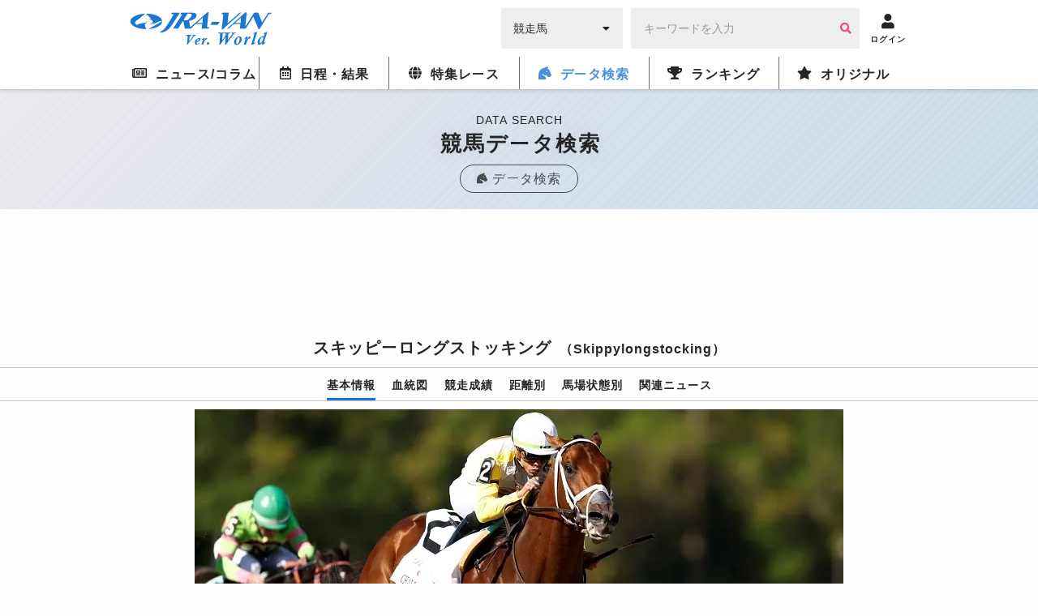

--- FILE ---
content_type: text/html; charset=UTF-8
request_url: https://world.jra-van.jp/db/horse/H1013854/
body_size: 11955
content:
<!doctype html>
	<html lang="ja">
		<head>
			<meta charset="utf-8">
			<title>スキッピーロングストッキング（Skippylongstocking） | 競馬データベース  | JRA-VAN World - 海外競馬情報サイト</title>
			<meta name="keywords" content="海外競馬,競馬,レース,動画,インタビュー,ニュース,凱旋門賞,ブリーダーズカップ,日本馬,フランス,アメリカ,イギリス,アイルランド,ドバイ,香港,ドバイミーティング" />
			<meta name="description" content="スキッピーロングストッキング（Skippylongstocking）の紹介。海外の競走馬のデータベース。JRA-VAN Ver.Worldは日本から海外までの競走馬データを網羅しています。" />
			<meta name="twitter:site" content="@JRAVAN_info">
			<meta property="og:locale" content="ja_JP" />
			<meta property="og:title" content="スキッピーロングストッキング（Skippylongstocking） | 競馬データベース  | JRA-VAN World - 海外競馬情報サイト">
			<meta property="og:description" content="スキッピーロングストッキング（Skippylongstocking）の紹介。海外の競走馬のデータベース。JRA-VAN Ver.Worldは日本から海外までの競走馬データを網羅しています。">
			<meta property="og:keywords" content="海外競馬,競馬,レース,動画,インタビュー,ニュース,凱旋門賞,ブリーダーズカップ,日本馬,フランス,アメリカ,イギリス,アイルランド,ドバイ,香港,ドバイミーティング">
			<meta property="og:type" content="site"/>
			<meta property="og:site_name" content="JRA-VAN Ver.World - 海外競馬"/>
			<meta property="og:image" content="https://world.jra-van.jp/img/og.png"/>

												<link rel="canonical" href="https://world.jra-van.jp/db/horse/H1013854/">
							
			
<!-- Google tag (gtag.js) -->
<script async src="https://www.googletagmanager.com/gtag/js?id=G-FV5STSV9NT"></script>
<script>
    window.dataLayer = window.dataLayer || [];
    function gtag(){dataLayer.push(arguments);}
    gtag('js', new Date());

    gtag('config', 'G-FV5STSV9NT');
</script>


<!--共通head-->
<meta name="viewport" content="width=device-width, initial-scale=1.0">
<meta name="theme-color" content="#1976d2">
<meta name="apple-mobile-web-app-capable" content="yes">
<meta name="apple-mobile-web-app-status-bar-style" content="black">
<meta name="apple-mobile-web-app-title" content="JRA-VAN Ver.World">
<link rel="apple-touch-icon" sizes="180x180" href="/apple-touch-icon.png">
<link rel="icon" sizes="192x192" href="/favicon.ico">

<link rel="preconnect" href="https://fonts.googleapis.com">
<link rel="preconnect" href="https://fonts.gstatic.com" crossorigin>
<link href="https://fonts.googleapis.com/css2?family=Zen+Kaku+Gothic+New:wght@400;700&display=swap&text=%E3%83%BC" rel="stylesheet">

<link rel="stylesheet" href="/css/jra-van.css?1754468772">
<!-- fontawesome Version 5.14.0 -->
<link rel="stylesheet" type="text/css" href="/css/webfonts/all.min.css"/>
<!-- /fontawesome Version 5.14.0 -->
<!-- slick Version 1.6.0 -->
<link rel="stylesheet" type="text/css" href="/css/slick/slick.css"/>
<!-- /slic Version 1.6.0 -->
<link rel="stylesheet" type="text/css" href="/css/autocomplete.css"/>



<script type="text/javascript" src="/js/jquery-1.11.3.min.js"></script>
<script type="text/javascript" src="/js/loading.js"></script>

<link rel="manifest" href="/manifest.json">
<script>
	function myinactive() {
		$(".page-menu-lists li").each(function() {
			if($(this).hasClass('nav_off')){
				var menu_href = $(this).find("a").attr('href');

				$(".photo-block-lists li").each(function() {
					var block_href = $(this).find("a").attr('href');
					if(menu_href == block_href){
						$(this).addClass('inactive');
					}
				});

				//			var i = $(this).index();
				//			$(".photo-block-lists li").eq(i-1).addClass('inactive');
			}
		});
	}

//レース特集ソート
function mySort(file) {
	var file_name = $(file);
	console.log(file_name);
	file_name.html(file_name.find("li").get().reverse());
}
</script>
<script src="/js/jquery.lazyload.min.js"></script>

<script async src="https://pagead2.googlesyndication.com/pagead/js/adsbygoogle.js?client=ca-pub-3535094195698091"
        crossorigin="anonymous"></script>		</head>

		<body id="db" class="">
			
			
			<div id="fb-root"></div>
			<script>(function(d, s, id) {
			  var js, fjs = d.getElementsByTagName(s)[0];
			  if (d.getElementById(id)) return;
			  js = d.createElement(s); js.id = id;
			  js.src = "//connect.facebook.net/ja_JP/sdk.js#xfbml=1&version=v2.7";
			  fjs.parentNode.insertBefore(js, fjs);
			}(document, 'script', 'facebook-jssdk'));</script>

			<header id="global-header">
	<div class="header-fix">
	<!-- <div id="header-announce">
		<a href="/covid19/">
			<p>
				<i class="fas fa-info-circle"></i>
				<span>新型コロナウイルスの競馬界への影響</span>
			</p>
		</a>
	</div> -->

	<div id="header-main" class="_inner">
		<h1><a href="/"><img src="/img/logo.png" alt="JRA-VAN Ver.World"></a></h1>
		<div class="form">
		  <form action="">
		        <div class="search-input-area">
		          <div id="search-select" class="flex-item select-box">
		            <label for="select-category">
		              <select name="select-category" id="select-category">
		              <option value="1">競走馬</option>
		              <option value="2">騎手</option>
		              <option value="3">調教師</option>
		              <option value="4">馬主</option>
		              </select>
		            </label>
		            <i class="fas fa-caret-down" aria-hidden="true"></i>
		          </div>
		          <div id="search-input" class="flex-item input-box">
		            <input type="text" size="30" name="keywords" placeholder="キーワードを入力" value="">
		            <button type="button" class="btn btn-primary"><i class="fa fa-search" aria-hidden="true"></i></button>
		          </div>
		        </div>
		      </form>
		</div>
		<div class="header__icon ico-account">
			<a href="javascript:void(0);" class="login-btn" onClick="ga('send', 'event', 'click', 'headerlogin');">
				<i class="fa fa-user" aria-hidden="true"></i>
				<span>ログイン</span>
			</a>
			<a href="javascript:void(0);" class="logout-btn">
				<i class="fa fa-user" aria-hidden="true"></i>
				<span>ログアウト</span>
			</a>
		</div>

		<div class="header__icon ico-menu">
			<a href="javascript:void(0);">
				<i class="fa fa-bars" aria-hidden="true"></i>
				<span>メニュー</span>
			</a>
		</div>
	</div>
	</div>

	<nav class="nav">
			<div class="nav__block">

				<div class="nav__list news">
					<a href="/news/" class="news-index"><i class="far fa-newspaper"></i><span>ニュース/コラム</span></a>
					<div class="nav__list__item">
						<div class="_inner">
							<a href="/news/" class="news-news"><span>ニュース</span></a>
							<a href="/column/" class="news-column"><span>コラム</span></a>
						</div>
					</div>
				</div>

				<div class="nav__list schedule">
					<a href="/schedule/" class="schedule-index"><i class="far fa-calendar-alt"></i><span>日程・結果</span></a>

					<!--
					<div class="nav__list__item">
						<div class="_inner">
							<a href="/schedule/" class="schedule-schedule"><span>日程・結果</span></a>
							<a href="/archive/" class="schedule-archive"><span>特集レース</span></a>
							<a href="/covid19/" class="schedule-covid19"><span>新型コロナウイルスの<br>競馬界への影響</a>
							<a class="_empty"></a>
						</div>
					</div>
					 -->
				</div>

				<div class="nav__list archive">
					<a href="/archive/" class="archive-index"><i class="fas fa-globe"></i><span>特集レース</span></a>
				</div>

				<div class="nav__list db">
					<a href="/db/" class="db-index"><i class="fas fa-horse-head"></i><span>データ検索</span></a>
					<div class="nav__list__item">
						<div class="_inner">
							<a href="/db/" class="db-db"><span>競馬データ検索<span class="show__sp">（競走馬/騎手/調教師/馬主）</span></span></a>
							<a href="/video/" class="video-video"><span>レース動画検索</span></a>
						</div>
					</div>
				</div>

				<div class="nav__list ranking">
					<a href="/ranking/" class="ranking-index"><i class="fas fa-trophy"></i><span>ランキング</span></a>
					<div class="nav__list__item">
						<div class="_inner">
							<a href="/ranking/" class="ranking-ranking"><span>ワールドベスト<br>レースホースランキング</span></a>
							<a href="/leading/gb/" class="ranking-leading"><span>リーディング</span></a>
						</div>
					</div>
				</div>

				<div class="nav__list original">
					<a href="/original/" class="original-index"><i class="fas fa-star"></i><span>オリジナル</span></a>
					<div class="nav__list__item">
						<div class="_inner">
							<a href="/interview/" class="original-interview"><span>インタビュー</span></a>
							<a href="/correlation/eu/" class="original-interview"><span>海外競馬人物相関図</span></a>
							<a href="/photo/" class="original-photo"><span>フォトギャラリー</span></a>
							<a href="/legendaryhorse/" class="original-legendaryhorse"><span>伝説の名馬</span></a>
							<a href="/jockey/" class="original-jockey"><span>世界のホースマン<span class="show__sp">（騎手/調教師/馬主）</span></span></a>
							<a href="/rotation/" class="original-rotation"><span>重要レースへの<br>ステップレース</span></a>
							<a href="/course/" class="original-course"><span>コース解説</span></a>
							<a href="/japanesehistory/" class="original-japanesehistory"><span>日本馬海外遠征の歴史</span></a>
							<!-- <a class="_empty"></a> -->
						</div>
					</div>
				</div>
			</div>
	</nav>
	</header>

						<div id="wrapper">
				
<div class="page__title">
  <p class="page__title__en">DATA SEARCH</p>
  <h1>競馬データ検索</h1>
  <a href="/db/" class="page__title__parent"><i class="fas fas fa-horse-head"></i><span>データ検索</span></a>
</div>

				<!-- Adsense -->
				<div class="googleAdsense__wrap" >
  <div class="googleAdsense googleAdsense__top">
    <script async src="https://pagead2.googlesyndication.com/pagead/js/adsbygoogle.js?client=ca-pub-3535094195698091"
        crossorigin="anonymous"></script>
    <!-- World ディスプレイ広告（上部） -->
    <ins class="adsbygoogle adsbygoogle__top"
        style="display:block"
        data-ad-client="ca-pub-3535094195698091"
        data-ad-slot="1590852330"></ins>
    <script>
        (adsbygoogle = window.adsbygoogle || []).push({});
    </script>
  </div>
</div>

				<section class="contents">
					<div class="contents__main">
						<div class="horsefix fix--sp">
							<div class="horsefix__title">
							<a href="/db/" class="horsefix__arrow">データ<br />TOPへ</a>
							<h1>スキッピーロングストッキング<span class="horsefix__title__en">（Skippylongstocking）</span></h1>
							</div>
							<div class="subnav">
								<ul class="subnav__list">
									<li class="subnav__li active"><a href="#horse--info">基本情報</a></li>
									<li class="subnav__li"><a href="#horse--blood">血統図</a></li>
									<li class="subnav__li"><a href="#horse--result">競走成績</a></li>
									<li class="subnav__li"><a href="#horse--long">距離別</a></li>
									<li class="subnav__li"><a href="#horse--state">馬場状態別</a></li>
									<li class="subnav__li"><a href="#horse--news">関連ニュース</a></li>								</ul>
							</div>
						</div>

													<div class="photo">
								<ul class="slider">
																													<li><img class="lazyload" src="/img/dammy.png" data-original="/img/cache/658e84af-bcbc-42fd-a4e9-86f70a03011c.jpg" alt="スキッピーロングストッキング" width="800" height="520"><p class="slider__copy">Photo by Getty Images</p></li>
																																																																																				</ul>
															</div>
						
						
						<div id="horse--info" class="horsedata">
							<h2 class="title__hexagon"><span class="icons icon_title"></span>基本情報</h2>
							<div class="table">
								<table class="table__data">
									<tbody>
										<tr>
											<th>生年</th>
											<td>2019</td>
										</tr>
										<tr>
											<th>性別</th>
											<td>牡</td>
										</tr>
										<tr>
											<th>毛色</th>
											<td>鹿毛</td>
										</tr>
										<tr>
											<th>父</th>
											<td>
																								<a href="/db/sire/H1013855/">
																											Exaggerator																									</a>
																							</td>
										</tr>
										<tr>
											<th>母</th>
											<td>
																									<a href="/db/dam/H1013859/">
																													Twinkling																											</a>
																							</td>
										</tr>
										<tr>
											<th>母父</th>
											<td>
																									<a href="/db/damsire/H1001433/">
																													War Chant																											</a>
																							</td>
										</tr>
										<tr>
											<th>調教師</th>
											<td>
																									<a href="/db/trainer/T1000018/">S．ジョセフJr.</a>
																							</td>
										</tr>
										<tr>
											<th>生産者</th>
											<td>Brushy Hill LLC</td>
										</tr>
										<tr>
											<th>馬主</th>
											<td>Daniel Alonso</td>
										</tr>
										<tr>
											<th>通算成績</th>
											<td>36戦13勝[13-3-7-13]</td>
										</tr>
									</tbody>
								</table>
							</div>
						</div>

												<div class="specialLink">
							<a href="https://jra-van.jp/fun/cm/" class="_large" target="_self">
								<figure><img class="lazyload" src="/img/dammy.png" data-original="/img/cache/695b0251-d8c0-4965-b2dd-fc520a03011c.jpg" style="display: block;"></figure>
								<p>
									<span>なかやまきんに君出演</span>
									JRA-VAN<br>新CMスタート！								</p>
							</a>
						</div>
						
						<!-- Adsense -->
                        <div class="googleAdsense__wrap">
  <div class="googleAdsense">
    <script async src="https://pagead2.googlesyndication.com/pagead/js/adsbygoogle.js?client=ca-pub-3535094195698091"
        crossorigin="anonymous"></script>
    <!-- World ディスプレイ広告（記事中） -->
    <ins class="adsbygoogle"
        style="display:inline-block;width:336px;height:280px"
        data-ad-client="ca-pub-3535094195698091"
        data-ad-slot="4345008189"></ins>
    <script>
        (adsbygoogle = window.adsbygoogle || []).push({});
    </script>
  </div>
  <div class="googleAdsense">
    <script async src="https://pagead2.googlesyndication.com/pagead/js/adsbygoogle.js?client=ca-pub-3535094195698091"
        crossorigin="anonymous"></script>
    <!-- World ディスプレイ広告（記事中） -->
    <ins class="adsbygoogle"
        style="display:inline-block;width:336px;height:280px"
        data-ad-client="ca-pub-3535094195698091"
        data-ad-slot="4345008189"></ins>
    <script>
        (adsbygoogle = window.adsbygoogle || []).push({});
    </script>
  </div>
</div>
						<div id="horse--blood" class="horsedata">
							<h2 class="title__hexagon"><span class="icons icon_title"></span>血統図</h2>
							<div class="degree">
								<div class="degree__table">
									<div id="degree--one" class="degree__block">
																				<div class="degree__item">
																						<a href="" class="nolink">												<p class="degree__item__name _legend"><i class="fa fa-star" aria-hidden="true"></i>Exaggerator</p>
												<p class="degree__item__detail">黒鹿毛　2013年生</p>
																							</a>
																					</div>
																				<div class="degree__item">
																						<a href="" class="nolink">												<p class="degree__item__name _legend"><i class="fa fa-star" aria-hidden="true"></i>Twinkling</p>
												<p class="degree__item__detail">黒鹿毛　2013年生</p>
																							</a>
																					</div>
																			</div>
									<div id="degree--two" class="degree__block">
																				<div class="degree__item">
																						<a href="/db/horse/641975/">												<p class="degree__item__name _legend"><i class="fa fa-star" aria-hidden="true"></i>Curlin</p>
												<p class="degree__item__detail">栗毛　2004年生</p>
												<p class="degree__item__img"><img class="lazyload" src="/img/dammy.png" data-original="/img/cache/5a5cd405-243c-4e40-97c2-48d10a03011c.jpg" alt="カーリン"></p>											</a>
																					</div>
																				<div class="degree__item">
																						<a href="" class="nolink">												<p class="degree__item__name _legend"><i class="fa fa-star" aria-hidden="true"></i>Dawn Raid</p>
												<p class="degree__item__detail">黒鹿毛　2005年生</p>
																							</a>
																					</div>
																				<div class="degree__item">
																						<a href="" class="nolink">												<p class="degree__item__name _legend"><i class="fa fa-star" aria-hidden="true"></i>War Chant</p>
												<p class="degree__item__detail">黒鹿毛　1997年生</p>
																							</a>
																					</div>
																				<div class="degree__item">
																						<a href="" class="nolink">												<p class="degree__item__name _legend"><i class="fa fa-star" aria-hidden="true"></i>Unhurried</p>
												<p class="degree__item__detail">黒鹿毛　2000年生</p>
																							</a>
																					</div>
																			</div>
									<div id="degree--three" class="degree__block">
																				<div class="degree__item">
																						<a href="" class="nolink">												<p class="degree__item__name _legend"><i class="fa fa-star" aria-hidden="true"></i>Smart Strike</p>
												<p class="degree__item__detail">鹿毛　1992年生</p>
											</a>
																					</div>
																				<div class="degree__item">
																						<a href="" class="nolink">												<p class="degree__item__name _legend"><i class="fa fa-star" aria-hidden="true"></i>Sherriffs Deputy</p>
												<p class="degree__item__detail">鹿毛　1994年生</p>
											</a>
																					</div>
																				<div class="degree__item">
																						<a href="" class="nolink">												<p class="degree__item__name _legend"><i class="fa fa-star" aria-hidden="true"></i>Vindication</p>
												<p class="degree__item__detail">黒鹿毛　2000年生</p>
											</a>
																					</div>
																				<div class="degree__item">
																						<a href="" class="nolink">												<p class="degree__item__name _legend"><i class="fa fa-star" aria-hidden="true"></i>Embur Sunshine</p>
												<p class="degree__item__detail">黒鹿毛　1993年生</p>
											</a>
																					</div>
																				<div class="degree__item">
																						<a href="" class="nolink">												<p class="degree__item__name _legend"><i class="fa fa-star" aria-hidden="true"></i>Danzig</p>
												<p class="degree__item__detail">鹿毛　1977年生</p>
											</a>
																					</div>
																				<div class="degree__item">
																						<a href="" class="nolink">												<p class="degree__item__name _legend"><i class="fa fa-star" aria-hidden="true"></i>Hollywood Wildcat</p>
												<p class="degree__item__detail">黒鹿毛　1990年生</p>
											</a>
																					</div>
																				<div class="degree__item">
																						<a href="" class="nolink">												<p class="degree__item__name _legend"><i class="fa fa-star" aria-hidden="true"></i>Out Of Place</p>
												<p class="degree__item__detail">栗毛　1987年生</p>
											</a>
																					</div>
																				<div class="degree__item">
																						<a href="" class="nolink">												<p class="degree__item__name _legend"><i class="fa fa-star" aria-hidden="true"></i>Laughing Erin</p>
												<p class="degree__item__detail">黒鹿毛　1981年生</p>
											</a>
																					</div>
																			</div>
									<div id="degree--four" class="degree__block">
																				<div class="degree__item">
																						<a href="" class="nolink">												<p class="degree__item__name _legend"><i class="fa fa-star" aria-hidden="true"></i>Mr. Prospector</p>
											</a>
																					</div>
																				<div class="degree__item">
																						<a href="" class="nolink">												<p class="degree__item__name _legend"><i class="fa fa-star" aria-hidden="true"></i>Classy 'n Smart</p>
											</a>
																					</div>
																				<div class="degree__item">
																						<a href="" class="nolink">												<p class="degree__item__name _legend"><i class="fa fa-star" aria-hidden="true"></i>Deputy Minister</p>
											</a>
																					</div>
																				<div class="degree__item">
																						<a href="" class="nolink">												<p class="degree__item__name _legend"><i class="fa fa-star" aria-hidden="true"></i>Barbarika</p>
											</a>
																					</div>
																				<div class="degree__item">
																						<a href="/db/horse/H1022/">												<p class="degree__item__name _legend"><i class="fa fa-star" aria-hidden="true"></i>Seattle Slew</p>
											</a>
																					</div>
																				<div class="degree__item">
																						<a href="" class="nolink">												<p class="degree__item__name _legend"><i class="fa fa-star" aria-hidden="true"></i>Strawberry Reason</p>
											</a>
																					</div>
																				<div class="degree__item">
																						<a href="" class="nolink">												<p class="degree__item__name _legend"><i class="fa fa-star" aria-hidden="true"></i>Bold Ruckus</p>
											</a>
																					</div>
																				<div class="degree__item">
																						<a href="" class="nolink">												<p class="degree__item__name _legend"><i class="fa fa-star" aria-hidden="true"></i>Vevila</p>
											</a>
																					</div>
																				<div class="degree__item">
																						<a href="/db/horse/H1386/">												<p class="degree__item__name _legend"><i class="fa fa-star" aria-hidden="true"></i>Northern Dancer</p>
											</a>
																					</div>
																				<div class="degree__item">
																						<a href="" class="nolink">												<p class="degree__item__name _legend"><i class="fa fa-star" aria-hidden="true"></i>Pas De Nom</p>
											</a>
																					</div>
																				<div class="degree__item">
																						<a href="" class="nolink">												<p class="degree__item__name _legend"><i class="fa fa-star" aria-hidden="true"></i>Kris S</p>
											</a>
																					</div>
																				<div class="degree__item">
																						<a href="" class="nolink">												<p class="degree__item__name _legend"><i class="fa fa-star" aria-hidden="true"></i>Miss Wildcatter</p>
											</a>
																					</div>
																				<div class="degree__item">
																						<a href="" class="nolink">												<p class="degree__item__name _legend"><i class="fa fa-star" aria-hidden="true"></i>Coxs Ridge</p>
											</a>
																					</div>
																				<div class="degree__item">
																						<a href="" class="nolink">												<p class="degree__item__name _legend"><i class="fa fa-star" aria-hidden="true"></i>Arabian Dancer</p>
											</a>
																					</div>
																				<div class="degree__item">
																						<a href="" class="nolink">												<p class="degree__item__name _legend"><i class="fa fa-star" aria-hidden="true"></i>Irish Castle</p>
											</a>
																					</div>
																				<div class="degree__item">
																						<a href="" class="nolink">												<p class="degree__item__name _legend"><i class="fa fa-star" aria-hidden="true"></i>Cricket Club</p>
											</a>
																					</div>
																			</div>
								</div>
							</div>
						</div>

						<div id="horse--result" class="horsedata">
							<h3 class="title__hexagon"><span class="icons icon_title"></span>競走成績</h3>
							<div class="table _overflow">
								<table class="table__data">
									<tbody>
										<tr>
											<th>開催日</th>
											<th>場所</th>
											<th>レース名</th>
											<th>動画</th>
											<th>着順</th>
											<th>騎手</th>
											<th><span>トラ</span>ック</th>
											<th>距離</th>
											<th><span>馬場</span>状態</th>
										</tr>
																				<tr>
											<td><span>2026/</span><span>01/24</span></td>
											<td>ガルフストリームパーク</td>
																							<td class="_name"><a href="/schedule/result/R1019052/">ペガサスワールドカップ（G1）</a></td>
																						<td class="_video"><a class="remodal-button" data-remodal-target="modal00" data-p="BYNk2v1ndlE" data-start="0" data-title="2026/1/24(土) ペガサスワールドカップ（G1）"><i class="fa fa-play-circle" aria-hidden="true"></i></a></td>
											<td class="_center _one">
												1											</td>
																							<td class="_name"><a href="/db/jockey/J0039/">T．ガファリオン</a></td>
																						<td class="_center">ダート</td>
											<td class="_center">1800</td>
											<td class="_center">良</td>
										</tr>
																				<tr>
											<td><span>2025/</span><span>12/20</span></td>
											<td>ガルフストリームパーク</td>
																							<td class="_name">ハーランズホリデーステークス（G3）</td>
																						<td class="_video"></td>
											<td class="_center _one">
												1											</td>
																							<td class="_name"><a href="/db/jockey/J0039/">T．ガファリオン</a></td>
																						<td class="_center">ダート</td>
											<td class="_center">1700</td>
											<td class="_center">良</td>
										</tr>
																				<tr>
											<td><span>2025/</span><span>08/22</span></td>
											<td>チャールズタウン</td>
																							<td class="_name">チャールズタウンクラシック（G2）</td>
																						<td class="_video"></td>
											<td class="_center ">
												8											</td>
																							<td class="_name"><a href="/db/jockey/50793/">J．オルティス</a></td>
																						<td class="_center">ダート</td>
											<td class="_center">1800</td>
											<td class="_center">良</td>
										</tr>
																				<tr>
											<td><span>2025/</span><span>08/02</span></td>
											<td>サラトガ</td>
																							<td class="_name"><a href="/schedule/result/R1017408/">ホイットニーステークス（G1）</a></td>
																						<td class="_video"><a class="remodal-button" data-remodal-target="modal00" data-p="kyePKVsapj8" data-start="0" data-title="2025/8/2(土) ホイットニーステークス（G1）"><i class="fa fa-play-circle" aria-hidden="true"></i></a></td>
											<td class="_center ">
												7											</td>
																							<td class="_name"><a href="/db/jockey/50793/">J．オルティス</a></td>
																						<td class="_center">ダート</td>
											<td class="_center">1800</td>
											<td class="_center">良</td>
										</tr>
																				<tr>
											<td><span>2025/</span><span>05/26</span></td>
											<td>サンタアニタパーク</td>
																							<td class="_name"><a href="/schedule/result/R1016207/">ハリウッドゴールドカップ（G2）</a></td>
																						<td class="_video"><a class="remodal-button" data-remodal-target="modal00" data-p="U96ynzN92Gw" data-start="0" data-title="2025/5/26(月) ハリウッドゴールドカップ（G2）"><i class="fa fa-play-circle" aria-hidden="true"></i></a></td>
											<td class="_center _one">
												1											</td>
																							<td class="_name"><a href="/db/jockey/1142611/">I．オルティスJr.</a></td>
																						<td class="_center">ダート</td>
											<td class="_center">2000</td>
											<td class="_center">良</td>
										</tr>
																				<tr>
											<td><span>2025/</span><span>04/19</span></td>
											<td>オークローンパーク</td>
																							<td class="_name">オークローンハンデキャップ（G2）</td>
																						<td class="_video"></td>
											<td class="_center _three">
												3											</td>
																							<td class="_name"><a href="/db/jockey/1142611/">I．オルティスJr.</a></td>
																						<td class="_center">ダート</td>
											<td class="_center">1800</td>
											<td class="_center">良</td>
										</tr>
																				<tr>
											<td><span>2025/</span><span>03/08</span></td>
											<td>タンパベイダウンズ</td>
																							<td class="_name">チャレンジャーステークス（G3）</td>
																						<td class="_video"></td>
											<td class="_center _one">
												1											</td>
																							<td class="_name"><a href="/db/jockey/J0039/">T．ガファリオン</a></td>
																						<td class="_center">ダート</td>
											<td class="_center">1700</td>
											<td class="_center">良</td>
										</tr>
																				<tr>
											<td><span>2025/</span><span>01/25</span></td>
											<td>ガルフストリームパーク</td>
																							<td class="_name"><a href="/schedule/result/R1016055/">ペガサスワールドカップ（G1）</a></td>
																						<td class="_video"><a class="remodal-button" data-remodal-target="modal00" data-p="gU2b3B2dqNg" data-start="0" data-title="2025/1/25(土) ペガサスワールドカップ（G1）"><i class="fa fa-play-circle" aria-hidden="true"></i></a></td>
											<td class="_center _three">
												3											</td>
																							<td class="_name"><a href="/db/jockey/J0039/">T．ガファリオン</a></td>
																						<td class="_center">ダート</td>
											<td class="_center">1800</td>
											<td class="_center">良</td>
										</tr>
																				<tr>
											<td><span>2024/</span><span>11/02</span></td>
											<td>デルマー</td>
																							<td class="_name"><a href="/schedule/result/R1014018/">ブリーダーズカップダートマイル（G1）</a></td>
																						<td class="_video"><a class="remodal-button" data-remodal-target="modal00" data-p="2rFJ2C-a8HU" data-start="0" data-title="2024/11/2(土) ブリーダーズカップダートマイル（G1）"><i class="fa fa-play-circle" aria-hidden="true"></i></a></td>
											<td class="_center ">
												6											</td>
																							<td class="_name"><a href="/db/jockey/1142611/">I．オルティスJr.</a></td>
																						<td class="_center">ダート</td>
											<td class="_center">1600</td>
											<td class="_center">良</td>
										</tr>
																				<tr>
											<td><span>2024/</span><span>09/28</span></td>
											<td>アケダクト</td>
																							<td class="_name"><a href="/schedule/result/R1014882/">ウッドワードステークス（G2）</a></td>
																						<td class="_video"><a class="remodal-button" data-remodal-target="modal00" data-p="83eCSROvQ3U" data-start="0" data-title="2024/9/28(土) ウッドワードステークス（G2）"><i class="fa fa-play-circle" aria-hidden="true"></i></a></td>
											<td class="_center _two">
												2											</td>
																							<td class="_name"><a href="/db/jockey/1150574/">M．フランコ</a></td>
																						<td class="_center">ダート</td>
											<td class="_center">1800</td>
											<td class="_center">重</td>
										</tr>
																				<tr>
											<td><span>2024/</span><span>08/23</span></td>
											<td>チャールズタウン</td>
																							<td class="_name">チャールズタウンクラシック（G2）</td>
																						<td class="_video"></td>
											<td class="_center _one">
												1											</td>
																							<td class="_name"><a href="/db/jockey/50793/">J．オルティス</a></td>
																						<td class="_center">ダート</td>
											<td class="_center">1800</td>
											<td class="_center">良</td>
										</tr>
																				<tr>
											<td><span>2024/</span><span>08/03</span></td>
											<td>サラトガ</td>
																							<td class="_name"><a href="/schedule/result/R1013996/">ホイットニーステークス（G1）</a></td>
																						<td class="_video"><a class="remodal-button" data-remodal-target="modal00" data-p="LRY5WMJuZaY" data-start="0" data-title="2024/8/3(土) ホイットニーステークス（G1）"><i class="fa fa-play-circle" aria-hidden="true"></i></a></td>
											<td class="_center ">
												5											</td>
																							<td class="_name"><a href="/db/jockey/50793/">J．オルティス</a></td>
																						<td class="_center">ダート</td>
											<td class="_center">1800</td>
											<td class="_center">重</td>
										</tr>
																				<tr>
											<td><span>2024/</span><span>06/29</span></td>
											<td>チャーチルダウンズ</td>
																							<td class="_name">スティーブンフォスターステークス（G1）</td>
																						<td class="_video"></td>
											<td class="_center _three">
												3											</td>
																							<td class="_name"><a href="/db/jockey/50793/">J．オルティス</a></td>
																						<td class="_center">ダート</td>
											<td class="_center">1800</td>
											<td class="_center">良</td>
										</tr>
																				<tr>
											<td><span>2024/</span><span>04/20</span></td>
											<td>オークローンパーク</td>
																							<td class="_name">オークローンハンデキャップ（G2）</td>
																						<td class="_video"></td>
											<td class="_center _one">
												1											</td>
																							<td class="_name"><a href="/db/jockey/50793/">J．オルティス</a></td>
																						<td class="_center">ダート</td>
											<td class="_center">1800</td>
											<td class="_center">良</td>
										</tr>
																				<tr>
											<td><span>2024/</span><span>03/09</span></td>
											<td>タンパベイダウンズ</td>
																							<td class="_name">チャレンジャーステークス（G3）</td>
																						<td class="_video"></td>
											<td class="_center _one">
												1											</td>
																							<td class="_name"><a href="/db/jockey/J0039/">T．ガファリオン</a></td>
																						<td class="_center">ダート</td>
											<td class="_center">1700</td>
											<td class="_center">良</td>
										</tr>
																				<tr>
											<td><span>2024/</span><span>01/27</span></td>
											<td>ガルフストリームパーク</td>
																							<td class="_name"><a href="/schedule/result/R1013014/">ペガサスワールドカップ（G1）</a></td>
																						<td class="_video"><a class="remodal-button" data-remodal-target="modal00" data-p="4yi8eQfekxw" data-start="0" data-title="2024/1/27(土) ペガサスワールドカップ（G1）"><i class="fa fa-play-circle" aria-hidden="true"></i></a></td>
											<td class="_center ">
												中止											</td>
																							<td class="_name"><a href="/db/jockey/J0039/">T．ガファリオン</a></td>
																						<td class="_center">ダート</td>
											<td class="_center">1800</td>
											<td class="_center">良</td>
										</tr>
																				<tr>
											<td><span>2023/</span><span>11/04</span></td>
											<td>サンタアニタパーク</td>
																							<td class="_name"><a href="/schedule/result/R1010150/">ブリーダーズカップダートマイル（G1）</a></td>
																						<td class="_video"><a class="remodal-button" data-remodal-target="modal00" data-p="jP5AZ0QEI_4" data-start="0" data-title="2023/11/4(土) ブリーダーズカップダートマイル（G1）"><i class="fa fa-play-circle" aria-hidden="true"></i></a></td>
											<td class="_center _three">
												3											</td>
																							<td class="_name"><a href="/db/jockey/J0039/">T．ガファリオン</a></td>
																						<td class="_center">ダート</td>
											<td class="_center">1600</td>
											<td class="_center">良</td>
										</tr>
																				<tr>
											<td><span>2023/</span><span>08/25</span></td>
											<td>チャールズタウン</td>
																							<td class="_name">チャールズタウンクラシック（G2）</td>
																						<td class="_video"></td>
											<td class="_center _one">
												1											</td>
																							<td class="_name"><a href="/db/jockey/J0039/">T．ガファリオン</a></td>
																						<td class="_center">ダート</td>
											<td class="_center">1800</td>
											<td class="_center">稍重</td>
										</tr>
																				<tr>
											<td><span>2023/</span><span>07/08</span></td>
											<td>プレーリーメドーズ</td>
																							<td class="_name">コーンハスカーハンデキャップ（G3）</td>
																						<td class="_video"></td>
											<td class="_center _two">
												2											</td>
																							<td class="_name">E．ザヤス</td>
																						<td class="_center">ダート</td>
											<td class="_center">1800</td>
											<td class="_center">良</td>
										</tr>
																				<tr>
											<td><span>2023/</span><span>04/22</span></td>
											<td>キーンランド</td>
																							<td class="_name">ベンアリステークス（G3）</td>
																						<td class="_video"></td>
											<td class="_center ">
												5											</td>
																							<td class="_name"><a href="/db/jockey/1142611/">I．オルティスJr.</a></td>
																						<td class="_center">ダート</td>
											<td class="_center">1900</td>
											<td class="_center">良</td>
										</tr>
																				<tr>
											<td><span>2023/</span><span>03/11</span></td>
											<td>タンパベイダウンズ</td>
																							<td class="_name">チャレンジャーステークス（G3）</td>
																						<td class="_video"></td>
											<td class="_center _one">
												1											</td>
																							<td class="_name"><a href="/db/jockey/1142611/">I．オルティスJr.</a></td>
																						<td class="_center">ダート</td>
											<td class="_center">1700</td>
											<td class="_center">良</td>
										</tr>
																				<tr>
											<td><span>2023/</span><span>01/28</span></td>
											<td>ガルフストリームパーク</td>
																							<td class="_name"><a href="/schedule/result/R1009952/">ペガサスワールドカップ（G1）</a></td>
																						<td class="_video"><a class="remodal-button" data-remodal-target="modal00" data-p="F0iK_1jJZgg" data-start="0" data-title="2023/1/28(土) ペガサスワールドカップ（G1）"><i class="fa fa-play-circle" aria-hidden="true"></i></a></td>
											<td class="_center ">
												7											</td>
																							<td class="_name"><a href="/db/jockey/50793/">J．オルティス</a></td>
																						<td class="_center">ダート</td>
											<td class="_center">1800</td>
											<td class="_center">良</td>
										</tr>
																				<tr>
											<td><span>2022/</span><span>12/31</span></td>
											<td>ガルフストリームパーク</td>
																							<td class="_name">ハーランズホリデーステークス（G3）</td>
																						<td class="_video"></td>
											<td class="_center _one">
												1											</td>
																							<td class="_name"><a href="/db/jockey/1142611/">I．オルティスJr.</a></td>
																						<td class="_center">ダート</td>
											<td class="_center">1700</td>
											<td class="_center">良</td>
										</tr>
																				<tr>
											<td><span>2022/</span><span>09/24</span></td>
											<td>パークスレーシング</td>
																							<td class="_name"><a href="/schedule/result/R1008633/">ペンシルベニアダービー（G1）</a></td>
																						<td class="_video"><a class="remodal-button" data-remodal-target="modal00" data-p="5wqdg8LNliE" data-start="0" data-title="2022/9/24(土) ペンシルベニアダービー（G1）"><i class="fa fa-play-circle" aria-hidden="true"></i></a></td>
											<td class="_center ">
												9											</td>
																							<td class="_name">E．ゴンザレス</td>
																						<td class="_center">ダート</td>
											<td class="_center">1800</td>
											<td class="_center">良</td>
										</tr>
																				<tr>
											<td><span>2022/</span><span>08/06</span></td>
											<td>マウンテニア</td>
																							<td class="_name">ウエストバージニアダービー（G3）</td>
																						<td class="_video"></td>
											<td class="_center _one">
												1											</td>
																							<td class="_name">E．ゴンザレス</td>
																						<td class="_center">ダート</td>
											<td class="_center">1800</td>
											<td class="_center">不良</td>
										</tr>
																				<tr>
											<td><span>2022/</span><span>06/11</span></td>
											<td>ベルモントパーク</td>
																							<td class="_name"><a href="/schedule/result/R1007405/">ベルモントステークス（G1）</a></td>
																						<td class="_video"><a class="remodal-button" data-remodal-target="modal00" data-p="89N4rRBxa88" data-start="0" data-title="2022/6/11(土) ベルモントステークス（G1）"><i class="fa fa-play-circle" aria-hidden="true"></i></a></td>
											<td class="_center _three">
												3											</td>
																							<td class="_name"><a href="/db/jockey/1150574/">M．フランコ</a></td>
																						<td class="_center">ダート</td>
											<td class="_center">2400</td>
											<td class="_center">良</td>
										</tr>
																				<tr>
											<td><span>2022/</span><span>05/21</span></td>
											<td>ピムリコ</td>
																							<td class="_name"><a href="/schedule/result/R1007404/">プリークネスステークス（G1）</a></td>
																						<td class="_video"><a class="remodal-button" data-remodal-target="modal00" data-p="mhzHmmvXIwY" data-start="0" data-title="2022/5/21(土) プリークネスステークス（G1）"><i class="fa fa-play-circle" aria-hidden="true"></i></a></td>
											<td class="_center ">
												5											</td>
																							<td class="_name"><a href="/db/jockey/69396/">J．アルバラード</a></td>
																						<td class="_center">ダート</td>
											<td class="_center">1900</td>
											<td class="_center">良</td>
										</tr>
																				<tr>
											<td><span>2022/</span><span>04/09</span></td>
											<td>アケダクト</td>
																							<td class="_name">ウッドメモリアルステークス（G2）</td>
																						<td class="_video"><a class="remodal-button" data-remodal-target="modal00" data-p="qrl3GRH5-wE" data-start="0" data-title="2022/4/9(土) ウッドメモリアルステークス（G2）"><i class="fa fa-play-circle" aria-hidden="true"></i></a></td>
											<td class="_center _three">
												3											</td>
																							<td class="_name"><a href="/db/jockey/69396/">J．アルバラード</a></td>
																						<td class="_center">ダート</td>
											<td class="_center">1800</td>
											<td class="_center">良</td>
										</tr>
																				<tr>
											<td><span>2022/</span><span>03/02</span></td>
											<td>ガルフストリームパーク</td>
																							<td class="_name">条件戦</td>
																						<td class="_video"></td>
											<td class="_center _one">
												1											</td>
																							<td class="_name"><a href="/db/jockey/69396/">J．アルバラード</a></td>
																						<td class="_center">ダート</td>
											<td class="_center">1800</td>
											<td class="_center">良</td>
										</tr>
																				<tr>
											<td><span>2022/</span><span>02/04</span></td>
											<td>ガルフストリームパーク</td>
																							<td class="_name">条件戦</td>
																						<td class="_video"></td>
											<td class="_center ">
												4											</td>
																							<td class="_name"><a href="/db/jockey/69396/">J．アルバラード</a></td>
																						<td class="_center">ダート</td>
											<td class="_center">1600</td>
											<td class="_center">良</td>
										</tr>
																				<tr>
											<td><span>2022/</span><span>01/01</span></td>
											<td>ガルフストリームパーク</td>
																							<td class="_name">ムーチョマッチョマンステークス（L）</td>
																						<td class="_video"></td>
											<td class="_center ">
												6											</td>
																							<td class="_name"><a href="/db/jockey/J0039/">T．ガファリオン</a></td>
																						<td class="_center">ダート</td>
											<td class="_center">1600</td>
											<td class="_center">良</td>
										</tr>
																				<tr>
											<td><span>2021/</span><span>12/05</span></td>
											<td>ガルフストリームパーク</td>
																							<td class="_name">条件戦</td>
																						<td class="_video"></td>
											<td class="_center _three">
												3											</td>
																							<td class="_name"><a href="/db/jockey/J0039/">T．ガファリオン</a></td>
																						<td class="_center">ダート</td>
											<td class="_center">1600</td>
											<td class="_center">良</td>
										</tr>
																				<tr>
											<td><span>2021/</span><span>10/31</span></td>
											<td>チャーチルダウンズ</td>
																							<td class="_name">ストリートセンスステークス（L）</td>
																						<td class="_video"></td>
											<td class="_center ">
												4											</td>
																							<td class="_name"><a href="/db/jockey/J0039/">T．ガファリオン</a></td>
																						<td class="_center">ダート</td>
											<td class="_center">1700</td>
											<td class="_center">良</td>
										</tr>
																				<tr>
											<td><span>2021/</span><span>09/26</span></td>
											<td>ガルフストリームパーク</td>
																							<td class="_name">未勝利戦</td>
																						<td class="_video"></td>
											<td class="_center _one">
												1											</td>
																							<td class="_name">J．ディアスJr．</td>
																						<td class="_center">ダート</td>
											<td class="_center">1600</td>
											<td class="_center">良</td>
										</tr>
																				<tr>
											<td><span>2021/</span><span>08/07</span></td>
											<td>ガルフストリームパーク</td>
																							<td class="_name">未勝利戦</td>
																						<td class="_video"></td>
											<td class="_center _two">
												2											</td>
																							<td class="_name">J．ディアスJr．</td>
																						<td class="_center">ダート</td>
											<td class="_center">1400</td>
											<td class="_center">良</td>
										</tr>
																				<tr>
											<td><span>2021/</span><span>07/10</span></td>
											<td>ガルフストリームパーク</td>
																							<td class="_name">未勝利戦</td>
																						<td class="_video"></td>
											<td class="_center ">
												4											</td>
																							<td class="_name">J．ディアスJr．</td>
																						<td class="_center">ダート</td>
											<td class="_center">1100</td>
											<td class="_center">良</td>
										</tr>
																			</tbody>
								</table>
							</div>
						</div>

						<div id="horse--long" class="horsedata">
							<h3 class="title__hexagon"><span class="icons icon_title"></span>距離別</h3>
							<div class="table _overflow">
								<table class="table__data">
									<tbody>
										<tr>
											<th>距離</th>
											<th>1着</th>
											<th>2着</th>
											<th>3着</th>
											<th><span>4着</span>以下</th>
											<th><span>出走</span>回数</th>
											<th>勝率</th>
											<th><span>連対</span>率</th>
											<th><span>3着</span>内率</th>
										</tr>
										<tr>
											<th class="_left">～1400m</th>
											<td class="_right">0</td>
											<td class="_right">1</td>
											<td class="_right">0</td>
											<td class="_right">1</td>
											<td class="_right">2</td>
											<td class="_right">0%</td>
											<td class="_right">50%</td>
											<td class="_right">50%</td>
										</tr>
										<tr>
											<th class="_left">1401m～1800m</th>
											<td class="_right">12</td>
											<td class="_right">2</td>
											<td class="_right">6</td>
											<td class="_right">10</td>
											<td class="_right">30</td>
											<td class="_right">40%</td>
											<td class="_right">47%</td>
											<td class="_right">67%</td>
										</tr>
										<tr>
											<th class="_left">1801m～2100m	</th>
											<td class="_right">1</td>
											<td class="_right">0</td>
											<td class="_right">0</td>
											<td class="_right">2</td>
											<td class="_right">3</td>
											<td class="_right">33%</td>
											<td class="_right">33%</td>
											<td class="_right">33%</td>
										</tr>
										<tr>
											<th class="_left">2101m～</th>
											<td class="_right">0</td>
											<td class="_right">0</td>
											<td class="_right">1</td>
											<td class="_right">0</td>
											<td class="_right">1</td>
											<td class="_right">0%</td>
											<td class="_right">0%</td>
											<td class="_right">100%</td>
										</tr>
									</tbody>
								</table>
							</div>
						</div>

						<div id="horse--state" class="horsedata">
							<h3 class="title__hexagon"><span class="icons icon_title"></span>馬場状態別</h3>
							<div class="table _overflow">
								<table class="table__data">
									<tbody>
										<tr>
											<th><span>馬場</span>状態</th>
											<th>1着</th>
											<th>2着</th>
											<th>3着</th>
											<th><span>4着</span>以下</th>
											<th><span>出走</span>回数</th>
											<th>勝率</th>
											<th><span>連対</span>率</th>
											<th><span>3着</span>内率</th>
										</tr>
										<tr>
											<th class="_left">良馬場</th>
											<td class="_right">11</td>
											<td class="_right">2</td>
											<td class="_right">7</td>
											<td class="_right">12</td>
											<td class="_right">32</td>
											<td class="_right">34%</td>
											<td class="_right">41%</td>
											<td class="_right">63%</td>
										</tr>
										<tr>
											<th class="_left">稍重馬場</th>
											<td class="_right">1</td>
											<td class="_right">0</td>
											<td class="_right">0</td>
											<td class="_right">0</td>
											<td class="_right">1</td>
											<td class="_right">100%</td>
											<td class="_right">100%</td>
											<td class="_right">100%</td>
										</tr>
										<tr>
											<th class="_left">重馬場</th>
											<td class="_right">0</td>
											<td class="_right">1</td>
											<td class="_right">0</td>
											<td class="_right">1</td>
											<td class="_right">2</td>
											<td class="_right">0%</td>
											<td class="_right">50%</td>
											<td class="_right">50%</td>
										</tr>
										<tr>
											<th class="_left">不良馬場</th>
											<td class="_right">1</td>
											<td class="_right">0</td>
											<td class="_right">0</td>
											<td class="_right">0</td>
											<td class="_right">1</td>
											<td class="_right">100%</td>
											<td class="_right">100%</td>
											<td class="_right">100%</td>
										</tr>
									</tbody>
								</table>
							</div>
						</div>

												<div id="horse--news" class="horsedata">
							<h4 class="title__hexagon"><span class="icons icon_title"></span>関連ニュース</h4>
							<div class="_inner">
								<ul class="race__news__list lists" style="">
																		<li class="news">
										<a href="/news/N0018580/">
											<div>
												<figure><img class="lazyload" src="/img/dammy.png" data-original="/img/cache/6975a9e0-f5b8-4bc5-8b40-f3970a03011c.jpg" alt=""></figure>
												<div class="text">
													<div class="time-wrap">
														<p class="time">01/25 14:30</p>
													</div>
													<div class="title-wrap">
																													<span class="flags flag_usa"></span>
																												<p class="inline-item text-title photo">スキッピーロングストッキングがペガサスWCで待望のG1制覇、ホワイトアバリオの連覇阻止</p>
													</div>
												</div>
											</div>
										</a>
									</li>
																		<li class="news">
										<a href="/news/N0018555/">
											<div>
												<figure><img class="lazyload" src="/img/dammy.png" data-original="/img/cache/696d93c9-bb7c-4a4e-9c88-e0d50a03011c.jpg" alt=""></figure>
												<div class="text">
													<div class="time-wrap">
														<p class="time">01/19 11:20</p>
													</div>
													<div class="title-wrap">
																													<span class="flags flag_usa"></span>
																												<p class="inline-item text-title photo">​ペガサスWCの枠順確定、本命の無敗馬ディスコタイムは最内枠</p>
													</div>
												</div>
											</div>
										</a>
									</li>
																		<li class="news">
										<a href="/news/N0018472/">
											<div>
												<figure><img class="lazyload" src="/img/dammy.png" data-original="/img/cache/69489e55-ea0c-42b9-8246-501c0a03011c.jpg" alt=""></figure>
												<div class="text">
													<div class="time-wrap">
														<p class="time">12/22 10:35</p>
													</div>
													<div class="title-wrap">
																													<span class="flags flag_usa"></span>
																												<p class="inline-item text-title photo">​スキッピーロングストッキング、米G3ハーランズホリデーSで重賞10勝目</p>
													</div>
												</div>
											</div>
										</a>
									</li>
																		<li class="news">
										<a href="/news/N0017099/">
											<div>
												<figure><img class="lazyload" src="/img/dammy.png" data-original="/img/cache/66ca793b-e7f0-447e-9691-a4ca0a03011c.png" alt=""></figure>
												<div class="text">
													<div class="time-wrap">
														<p class="time">05/28 12:19</p>
													</div>
													<div class="title-wrap">
																													<span class="flags flag_usa"></span>
																												<p class="inline-item text-title photo">スキッピーロングストッキングが米G2ハリウッドGCを快勝、秋はBCクラシックに挑戦か</p>
													</div>
												</div>
											</div>
										</a>
									</li>
																		<li class="news">
										<a href="/news/N0016344/">
											<div>
												<figure><img class="lazyload" src="/img/dammy.png" data-original="/img/cache/6795d1ec-dcb8-4cf7-b066-b4710a03011c.jpg" alt=""></figure>
												<div class="text">
													<div class="time-wrap">
														<p class="time">01/26 15:15</p>
													</div>
													<div class="title-wrap">
																													<span class="flags flag_usa"></span>
																												<p class="inline-item text-title photo">ホワイトアバリオが完全復活、米G1ペガサスWCで直線独走の圧勝劇</p>
													</div>
												</div>
											</div>
										</a>
									</li>
																	</ul>
							</div>
						</div>
											</div>

				</section>
				<div class="specialLink">
					<a href="/video/">
						<figure>
							<img class="lazyload" src="/img/specialLink_video.jpg" data-original="/img/specialLink_video.jpg" alt="海外レース動画はこちら" style="display: block;">
							<span class="icons icon_play"></span>
						</figure>
						<p>
							海外レース動画はこちら
						</p>
					</a>
					<a href="/legendaryhorse/">
						<figure><img class="lazyload" src="/img/specialLink_legendaryhorse.jpg" data-original="/img/specialLink_legendaryhorse.jpg" alt="伝説の名馬ページはこちら" style="display: block;"></figure>
						<p>
							伝説の名馬ページはこちら
						</p>
					</a>
				</div>
				<div class="button">
					<a href="/" class="button__a button--back"><span>TOPへ戻る</span></a>
				</div>

				<!-- Adsense -->
                <div class="googleAdsense__wrap">
  <div class="googleAdsense">
    <script async src="https://pagead2.googlesyndication.com/pagead/js/adsbygoogle.js?client=ca-pub-3535094195698091"
        crossorigin="anonymous"></script>
    <!-- World ディスプレイ広告（下部） -->
    <ins class="adsbygoogle"
        style="display:inline-block;width:336px;height:280px"
        data-ad-client="ca-pub-3535094195698091"
        data-ad-slot="1718844845"></ins>
    <script>
        (adsbygoogle = window.adsbygoogle || []).push({});
    </script>
  </div>
  <div class="googleAdsense">
    <script async src="https://pagead2.googlesyndication.com/pagead/js/adsbygoogle.js?client=ca-pub-3535094195698091"
        crossorigin="anonymous"></script>
    <!-- World ディスプレイ広告（下部） -->
    <ins class="adsbygoogle"
        style="display:inline-block;width:336px;height:280px"
        data-ad-client="ca-pub-3535094195698091"
        data-ad-slot="1718844845"></ins>
    <script>
        (adsbygoogle = window.adsbygoogle || []).push({});
    </script>
  </div>
</div>
								<div id="bread-crumb" class="outer-block pattern_st">
  <div class="inner-block">
    <ul>
      <li><a href="/">トップ</a></li>
      <li><a href="/db/">競馬データ検索</a></li><li class="current">競馬データ詳細</li>
    </ul>
  </div>
</div>			</div>

			<!--共通footer-->

<footer>
	<div class="sns">
		<h4 class="title__iron-blue"><span class="icons icon_horse_blue"></span>ソーシャルメディア</h4>
		<ul class="sns__list">
			<li class="sns__li" id="twiiter"><a href="//twitter.com/JRAVAN_info?lang=ja" target="_blank">
					<span class="icons icon_twitter" aria-hidden="true"></span>
					<span class="sr-only">Twitter</span></a>
			</li>
			<li class="sns__li" id="facebook"><a href="//www.facebook.com/jravan.official/" target="_blank">
					<span class="icons icon_facebook" aria-hidden="true"></span>
					<span class="sr-only">Facebook</span></a>
			</li>
			<li class="sns__li" id="line"><a href="//jra-van.jp/pr/line/index.html" target="_blank">
					<span class="icons icon_line" aria-hidden="true"></span>
					<span class="sr-only">LINE</span></a>
			</li>
			<li class="sns__li" id="youtube"><a href="//www.youtube.com/user/JRAVANch" target="_blank">
					<span class="icons icon_youtube" aria-hidden="true"></span>
					<span class="sr-only">Youtube</span></a>
			</li>
			<li class="sns__li" id="instagram"><a href="//www.instagram.com/jravan.official/" target="_blank">
					<span class="icons icon_instagram" aria-hidden="true"></span>
					<span class="sr-only">Instagram</span></a>
			</li>
		</ul>
		<p class="sns__note">JRA-VANでは各種ソーシャルメディアで様々な情報を発信しています。</p>
	</div>


	<div class="footer">
		<div class="pagetop"><a href="#"></a></div>
		<div class="footer__inner">
			<ul class="sitemap">
				<li class="sitemap__li"><a href="//www.jrass.jp/privacy/#privacy-info" target="_blank">個人情報について</a></li>
				<li class="sitemap__li"><a href="//www.jrass.jp/privacy/index.html" target="_blank">プライバシーポリシー</a></li>
				<li class="sitemap__li"><a href="//jra-van.jp/info/rule.html" target="_blank">利用規約</a></li>
				<li class="sitemap__li"><a href="//jra-van.jp/info/support_privacy.html" target="_blank">個人情報窓口</a></li>
				<li class="sitemap__li"><a href="//www.jrass.jp/about/profile/" target="_blank">会社概要</a></li>
				<li class="sitemap__li"><a href="//jra-van.jp/info/law.html" target="_blank">特定商取引について</a></li>
				<li class="sitemap__li"><a href="/sup/">お問い合わせ</a></li>
			</ul>

			<div class="van">
				<p class="van__link">
					<a href="//jra-van.jp/" target="_blank">競馬予想・競馬情報なら<span>JRA-VAN</span></a>
				</p>
			</div>
		</div>

		<div class="copy">
						<p class="copy__text">&copy; 2026　JRA SYSTEM SERVICE CO.,LTD. All rights reserved.<br>Photo by getty Images</p>
		</div>
	</div>
</footer>



<!--全ページ共通 modal.html-->

<link rel="stylesheet" href="/css/remodal.css">
<link rel="stylesheet" href="/css/remodal-default-theme.css">

<script>
$(document).ready(function(){
	if($('.remodal-button').length){
		if($('.contents').length){
			var contents = $('.contents');
		} else {
			var contents = $('#wrapper');
		}
		
		var modal_div = '<div class="remodal" data-remodal-id="modal00" data-remodal-options="hashTracking:false" id="remodal"></div>'
		contents.append(modal_div);

		$(document).on('click','.remodal-button', function () {
				// console.log('Modal is opening');
				var p = $(this).data('p');
				var s = $(this).data('start') ? "&start="+$(this).data('start') : "";
				$('#remodal').html('<button data-remodal-action="close" class="remodal-close"></button><h4></h4><div class="embed-container"></div>');
				if (p) {
					$('#remodal').find('h4').html($(this).data('title'));
					var i = $('<iframe frameborder="0" scrolling="no" align="middle" height="360" width="640" allowtransparency="true" allowfullscreen>').prop('src', 'https://www.youtube.com/embed/'+p+'?autoplay=1'+s);
					$('#remodal').find('.embed-container').append(i);
				}
		});

		$(document).on('closed', '.remodal', function (e) {
			// console.log('Modal is closed');
			$('#remodal').html('');
		});
	}
});
</script>

<script src="/js/remodal.js"></script>

<script>
$(document).ready(function(){
	if($('.remodal-button').length){
		if($('.remodal-overlay').length == 0){
			$('body').append('<div class="remodal-overlay remodal-is-closed" style="display: none;"></div>');
		}

		if($('.remodal-wrapper').length == 0){
			$('body').append('<div class="remodal-wrapper remodal-is-closed" style="display: none;"><div class="remodal remodal-is-initialized remodal-is-closed" data-remodal-id="modal00" data-remodal-options="hashTracking:false" id="remodal" tabindex="-1"></div></div>');
		}
	}
});
</script>

<script>
if ('serviceWorker' in navigator) {
  window.addEventListener('load',
	function(){
		navigator.serviceWorker.register('/serviceWorker.js');
	}, false);
}
</script>

<script src="https://cdnjs.cloudflare.com/ajax/libs/jquery-cookie/1.4.1/jquery.cookie.min.js"></script>
<script type="text/javascript" src="/js/slick.min.js"></script>
<script type="text/javascript" src="/js/application.js"></script>
<script type="text/javascript" src="/js/common.js?2021032202"></script>
<script>
$(function() {
	$('img.lazyload').lazyload({
		threshold: 300,
		effect: 'fadeIn',
		effect_speed: 500,
		failure_limit: 1
	});
});
</script>

			
		</body>
	</html>


--- FILE ---
content_type: text/html; charset=utf-8
request_url: https://www.google.com/recaptcha/api2/aframe
body_size: 267
content:
<!DOCTYPE HTML><html><head><meta http-equiv="content-type" content="text/html; charset=UTF-8"></head><body><script nonce="gkjHvUuyV2gbm0YYZDkdiA">/** Anti-fraud and anti-abuse applications only. See google.com/recaptcha */ try{var clients={'sodar':'https://pagead2.googlesyndication.com/pagead/sodar?'};window.addEventListener("message",function(a){try{if(a.source===window.parent){var b=JSON.parse(a.data);var c=clients[b['id']];if(c){var d=document.createElement('img');d.src=c+b['params']+'&rc='+(localStorage.getItem("rc::a")?sessionStorage.getItem("rc::b"):"");window.document.body.appendChild(d);sessionStorage.setItem("rc::e",parseInt(sessionStorage.getItem("rc::e")||0)+1);localStorage.setItem("rc::h",'1769996255899');}}}catch(b){}});window.parent.postMessage("_grecaptcha_ready", "*");}catch(b){}</script></body></html>